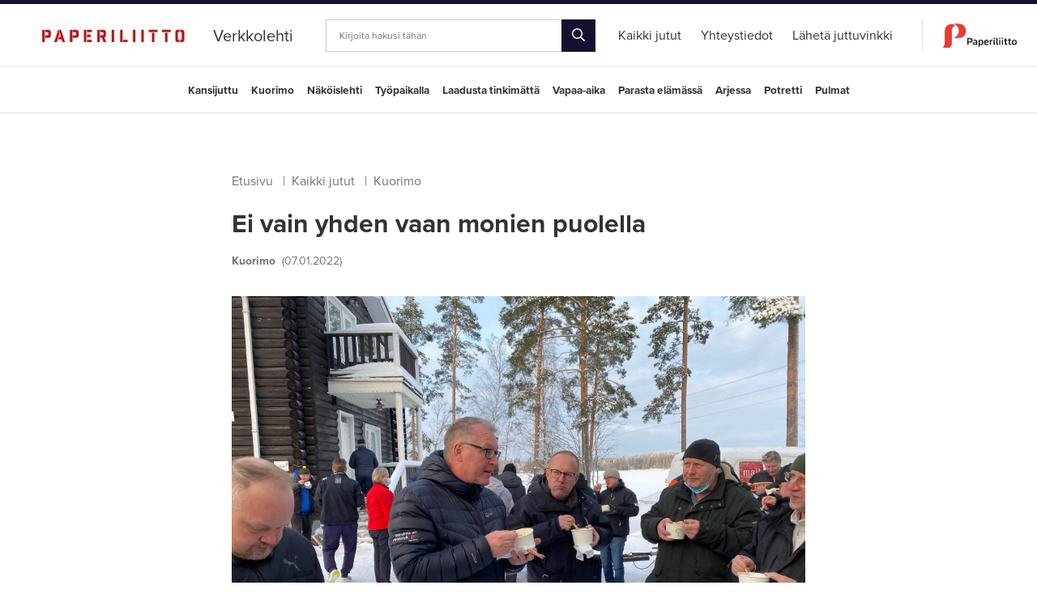

--- FILE ---
content_type: text/html; charset=UTF-8
request_url: https://verkkolehti.paperiliitto.fi/kaikki-artikkelit/ei-vain-yhden-vaan-monien-puolella.html
body_size: 6127
content:
<!doctype html>
<html lang="fi">
	<head>
		<meta charset="utf-8">
		<meta name="viewport" content="width=device-width, initial-scale=1, shrink-to-fit=no">

		<link rel="apple-touch-icon" sizes="180x180" href="https://verkkolehti.paperiliitto.fi/media/layout/img-lehti/favicon/apple-touch-icon.png?_=1557814719">
		<link rel="icon" type="image/png" sizes="32x32" href="https://verkkolehti.paperiliitto.fi/media/layout/img-lehti/favicon/favicon-32x32.png?_=1557814719">
		<link rel="icon" type="image/png" sizes="16x16" href="https://verkkolehti.paperiliitto.fi/media/layout/img-lehti/favicon/favicon-16x16.png?_=1557814719">
		<link rel="manifest" href="https://verkkolehti.paperiliitto.fi/media/layout/img-lehti/favicon/site.webmanifest?_=1557814720">
		<link rel="mask-icon" href="https://verkkolehti.paperiliitto.fi/media/layout/img-lehti/favicon/safari-pinned-tab.svg?_=1557814719" color="#ff0000">
		<meta name="msapplication-TileColor" content="#ffffff">
		<meta name="theme-color" content="#ffffff">

		<link rel="preconnect" href="https://code.jquery.com">
<link rel="preconnect" href="https://cdnjs.cloudflare.com">
<!-- <link rel="preconnect" href="https://maxcdn.bootstrapcdn.com"> -->
		<!-- <link rel="preload" href=""> -->
		<script defer src="https://code.jquery.com/jquery-3.4.0.min.js" integrity="sha256-BJeo0qm959uMBGb65z40ejJYGSgR7REI4+CW1fNKwOg=" crossorigin="anonymous"></script>
<script defer src="https://cdnjs.cloudflare.com/ajax/libs/lazysizes/4.1.5/lazysizes.min.js" integrity="sha256-I3otyfIRoV0atkNQtZLaP4amnmkQOq0YK5R5RFBd5/0=" crossorigin="anonymous"></script>
<script defer src="https://cdn.jsdelivr.net/npm/slick-carousel@1.8.1/slick/slick.min.js" integrity="sha256-DHF4zGyjT7GOMPBwpeehwoey18z8uiz98G4PRu2lV0A=" crossorigin="anonymous"></script>

<!-- Hyphenopoly -->
<script>
	var Hyphenopoly = {
		require: {
			"fi": "honorificabilitudinitas"
		},
		paths: {
			patterndir: "/media/layout/plugin/hyphenopoly/patterns/",
			maindir: "/media/layout/plugin/hyphenopoly/"
		},
		setup: {
			selectors: {
				".hyphenate": {},
			}
		}
	};
</script>
<script defer type="text/javascript" src="https://verkkolehti.paperiliitto.fi/media/layout/plugin/hyphenopoly/hyphenopoly_loader.js?_=1558675971"></script>



<script defer src="https://verkkolehti.paperiliitto.fi/media/layout/build-lehti/js/main.js?_=1726644474"></script>

		<link rel="stylesheet" href="https://use.typekit.net/snp4ext.css">
<link rel="stylesheet" type="text/css" href="//cdn.jsdelivr.net/npm/slick-carousel@1.8.1/slick/slick.css"/>

<link rel="stylesheet" href="https://verkkolehti.paperiliitto.fi/media/layout/build-lehti/css/main.css?_=1726644474">
<link rel="stylesheet" href="https://verkkolehti.paperiliitto.fi/media/layout/build-lehti/css/print.css?_=1726644474" media="print">


		<title>Ei vain yhden vaan monien puolella - verkkolehti.paperiliitto.fi</title>            
		<meta name="description" content="Paperiliiton puheenjohtaja Petri Vanhala tapasi UPM:n lakossa olevia jäseniä Valkeakoskella yhdessä SAK:n puheenjohtajan Jarkko Elorannan kanssa.">
		<meta property="og:site_name" content="">
		<meta property="og:url" content="https://verkkolehti.paperiliitto.fi/kaikki-artikkelit/ei-vain-yhden-vaan-monien-puolella.html">
		<meta property="og:title" content="Ei vain yhden vaan monien puolella - verkkolehti.paperiliitto.fi">
		<meta property="og:description" content="Paperiliiton puheenjohtaja Petri Vanhala tapasi UPM:n lakossa olevia jäseniä Valkeakoskella yhdessä SAK:n puheenjohtajan Jarkko Elorannan kanssa.">
		<!--<meta property="og:image" content="https://verkkolehti.paperiliitto.fi/media/layout/img/logo.png">-->
		<meta name="twitter:card" content="summary_large_image">
		<!--<meta name="twitter:site" content="@sitename">
		<meta name="twitter:creator" content="@sitename">
		<meta name="twitter:image" content="https://verkkolehti.paperiliitto.fi/media/layout/img/logo.png">-->
		<meta name="twitter:title" content="Ei vain yhden vaan monien puolella - verkkolehti.paperiliitto.fi">
		<meta name="twitter:description" content="Paperiliiton puheenjohtaja Petri Vanhala tapasi UPM:n lakossa olevia jäseniä Valkeakoskella yhdessä SAK:n puheenjohtajan Jarkko Elorannan kanssa.">
		<meta name="twitter:url" content="https://verkkolehti.paperiliitto.fi/kaikki-artikkelit/ei-vain-yhden-vaan-monien-puolella.html">
		<meta name="twitter:domain" content="https://verkkolehti.paperiliitto.fi">
		
		
				<meta property="og:type" content="article">
		

<meta property="og:image" content="https://verkkolehti.paperiliitto.fi/media/cache/lakkosoppa_valkeakoski-1200x627,q=85.jpg" />
<meta property="twitter:image" content="https://verkkolehti.paperiliitto.fi/media/cache/lakkosoppa_valkeakoski-1200x627,q=85.jpg">






<meta property="og:description" content="Paperiliiton puheenjohtaja Petri Vanhala tapasi UPM:n lakossa olevia jäseniä Valkeakoskella yhdessä SAK:n puheenjohtajan Jarkko Elorannan kanssa." />



<link rel="canonical" href="https://verkkolehti.paperiliitto.fi/kaikki-artikkelit/ei-vain-yhden-vaan-monien-puolella" />				

		<meta http-equiv="Content-Type" content="text/html; charset=UTF-8" />
<link rel="canonical" href="https://verkkolehti.paperiliitto.fi/kaikki-artikkelit/ei-vain-yhden-vaan-monien-puolella.html" />
<link rel="alternate" href="https://verkkolehti.paperiliitto.fi/kaikki-artikkelit/ei-vain-yhden-vaan-monien-puolella.html" hreflang="fi">
<link rel="alternate" href="https://verkkolehti.paperiliitto.fi/kaikki-artikkelit/ei-vain-yhden-vaan-monien-puolella.html" hreflang="x-default">

		
	</head>
<body>
		<header class="site-header">
		<div class="topbar d-flex justify-content-between justify-content-lg-center border-bottom align-items-center">

	<!-- logo, title -->
	<div class="topbar__brand h-100 d-flex align-items-end mr-lg-4 pb-3 pb-md-1 pb-lg-3 mb-3">
		<div class="topbar__brand-logo">
			
			<a href="/"><img src="https://verkkolehti.paperiliitto.fi/media/verkkolehti/sivusto/cache/paperiliitto-lehden_logo-1-500x500,q=85.jpg
" alt="" style="height:30px"></a>
			
			<!--<a href="/"><img src="https://verkkolehti.paperiliitto.fi/media/verkkolehti/sivusto/cache/uusi-paperiliitto-logo-vaaka1-500x500.png
" alt=""></a>-->
			
		</div>		
		<div class="topbar__brand-title">
			<a class="link-black" href="/"><span class="h5 mb-0 ml-2 ml-sm-4 ml-md-4">Verkkolehti</span></a>
		</div>
	</div>

	<!-- mobile menu toggle -->
	<a class=" topbar__mobile-toggle d-flex flex-column justify-content-center align-items-center js-mobile-menu-toggle">
		<span></span>
		<span></span>
		<span></span>		
	</a>

	<!-- desktop search -->
	<div class="topbar__search d-none d-lg-block mx-3">
		<form action="https://verkkolehti.paperiliitto.fi/kaikki-artikkelit.html" method="get">
			<div class="input-group">
				<input class="px-3 form-control" type="text" name="q" placeholder="Kirjoita hakusi tähän">
				<div class="input-group-append">
					<button style="font-size: 1rem;" class="btn btn-dark py-0"><i class="far fa-search"></i></button>
				</div>
			</div>
		</form>	
	</div>

	<!-- desktop menu -->
	<div class="topbar__menu d-none d-lg-flex h-100 align-items-center">
		<ul class="menu list-unstyled mb-0 d-flex pr-4 h-100">
<li class="mx-2 px-1 first current level1">
	<a style="" class="link-black h-100  d-flex align-items-center" href="https://verkkolehti.paperiliitto.fi/kaikki-artikkelit.html"><span>Kaikki jutut</span></a>
	
</li>

<li class="mx-2 px-1 level1">
	<a style="" class="link-black h-100  d-flex align-items-center" href="https://verkkolehti.paperiliitto.fi/yhteystiedot.html"><span>Yhteystiedot</span></a>
	
</li>

<li class="mx-2 px-1 last level1">
	<a style="" class="link-black h-100  d-flex align-items-center" href="https://verkkolehti.paperiliitto.fi/laheta-juttuvinkki.html"><span>Lähetä juttuvinkki</span></a>
	
</li>
</ul>		
		<div class="h-50 border-right"></div>
		<a href="https://www.paperiliitto.fi" target="_blank" class="ml-4"><img src="https://verkkolehti.paperiliitto.fi/media/verkkolehti/sivusto/cache/uusi-paperiliitto-logo-vaaka1-500x500.png
" alt="" style="height: 30px; width: auto"></a>
		
		<!--<a class="ml-4 link-black" href="https://www.paperiliitto.fi" target="_blank">Liiton sivuille</a>-->
		
	</div>
</div>

<div class="topbar topbar--secondary border-bottom">
	<div class="topbar__menu d-lg-flex h-100 justify-content-center align-items-center">
		
<ul class="menu menu--secondary list-unstyled d-flex flex-wrap justify-content-center mb-0">

<li class="first level1 mx-2"><a href="https://verkkolehti.paperiliitto.fi/kaikki-artikkelit/kansijuttu.html" class="link-black">Kansijuttu</a></li>

<li class="level1 mx-2"><a href="https://verkkolehti.paperiliitto.fi/kaikki-artikkelit/kuorimo.html" class="link-black">Kuorimo</a></li>

<li class="level1 mx-2"><a href="https://verkkolehti.paperiliitto.fi/kaikki-artikkelit/nakoislehti.html" class="link-black">Näköislehti</a></li>

<li class="level1 mx-2"><a href="https://verkkolehti.paperiliitto.fi/kaikki-artikkelit/tyopaikalla.html" class="link-black">Työpaikalla</a></li>

<li class="level1 mx-2"><a href="https://verkkolehti.paperiliitto.fi/kaikki-artikkelit/laadusta-tinkimatta.html" class="link-black">Laadusta tinkimättä</a></li>

<li class="level1 mx-2"><a href="https://verkkolehti.paperiliitto.fi/kaikki-artikkelit/vapaa-aika.html" class="link-black">Vapaa-aika</a></li>

<li class="level1 mx-2"><a href="https://verkkolehti.paperiliitto.fi/kaikki-artikkelit/parasta-elamassa.html" class="link-black">Parasta elämässä</a></li>

<li class="level1 mx-2"><a href="https://verkkolehti.paperiliitto.fi/kaikki-artikkelit/arjessa.html" class="link-black">Arjessa</a></li>

<li class="level1 mx-2"><a href="https://verkkolehti.paperiliitto.fi/kaikki-artikkelit/potretti.html" class="link-black">Potretti</a></li>

<li class="last level1 mx-2"><a href="https://verkkolehti.paperiliitto.fi/kaikki-artikkelit/pulmat.html" class="link-black">Pulmat</a></li>

</ul>
	</div>
</div>


<!-- mobile menu -->
<div class="mobile-menu">
	<div class="mobile-menu__search">
		<form action="https://verkkolehti.paperiliitto.fi/kaikki-artikkelit.html" method="get">
			<input name="q" type="text" placeholder="Hae sivustolta">
			<button class="text-white"><i class="far fa-search"></i></button>
		</form>
	</div>

	<div class="mobile-menu-row">
		<ul class="list-unstyled d-flex justify-content-between align-items-center">
			<li><a class="link-white" href="https://www.paperiliitto.fi" target="_blank">Liiton sivuille</a></li>
			<li><a class="link-white" href="https://verkkolehti.paperiliitto.fi/yhteystiedot.html">Ota yhteyttä</a></li>
			<li><a class="link-white" href="#"><i class="fab fa-facebook h5 mb-0"></i></a></li>
		</ul>
	</div>
	
	<div class="mobile-menu__menu">
		
<ul class="menu list-unstyled">

<li class="first current level1 hasSubItems pt-3 px-4 bg-blue pb-3"><a href="https://verkkolehti.paperiliitto.fi/kaikki-artikkelit.html" target="_top"><span class="h4 mb-0 link-white"><strong>Kaikki jutut</strong></span><span class="triangle d-none"></span></a>
<ul class="menu list-unstyled mt-3">

<li class="first level2 mb-3 submenuItem"><a href="https://verkkolehti.paperiliitto.fi/kaikki-artikkelit/kansijuttu.html" target="_top"><span class="link-white">Kansijuttu</span><span class="triangle d-none"></span></a></li>

<li class="level2 mb-3 submenuItem"><a href="https://verkkolehti.paperiliitto.fi/kaikki-artikkelit/kuorimo.html" target="_top"><span class="link-white">Kuorimo</span><span class="triangle d-none"></span></a></li>

<li class="level2 mb-3 submenuItem"><a href="https://verkkolehti.paperiliitto.fi/kaikki-artikkelit/nakoislehti.html" target="_top"><span class="link-white">Näköislehti</span><span class="triangle d-none"></span></a></li>

<li class="level2 mb-3 submenuItem"><a href="https://verkkolehti.paperiliitto.fi/kaikki-artikkelit/tyopaikalla.html" target="_top"><span class="link-white">Työpaikalla</span><span class="triangle d-none"></span></a></li>

<li class="level2 mb-3 submenuItem"><a href="https://verkkolehti.paperiliitto.fi/kaikki-artikkelit/laadusta-tinkimatta.html" target="_top"><span class="link-white">Laadusta tinkimättä</span><span class="triangle d-none"></span></a></li>

<li class="level2 mb-3 submenuItem"><a href="https://verkkolehti.paperiliitto.fi/kaikki-artikkelit/vapaa-aika.html" target="_top"><span class="link-white">Vapaa-aika</span><span class="triangle d-none"></span></a></li>

<li class="level2 mb-3 submenuItem"><a href="https://verkkolehti.paperiliitto.fi/kaikki-artikkelit/parasta-elamassa.html" target="_top"><span class="link-white">Parasta elämässä</span><span class="triangle d-none"></span></a></li>

<li class="level2 mb-3 submenuItem"><a href="https://verkkolehti.paperiliitto.fi/kaikki-artikkelit/arjessa.html" target="_top"><span class="link-white">Arjessa</span><span class="triangle d-none"></span></a></li>

<li class="level2 mb-3 submenuItem"><a href="https://verkkolehti.paperiliitto.fi/kaikki-artikkelit/potretti.html" target="_top"><span class="link-white">Potretti</span><span class="triangle d-none"></span></a></li>

<li class="last level2 mb-3 submenuItem"><a href="https://verkkolehti.paperiliitto.fi/kaikki-artikkelit/pulmat.html" target="_top"><span class="link-white">Pulmat</span><span class="triangle d-none"></span></a></li>
</ul></li>

<li class="level1 pt-3 px-4 pb-0"><a href="https://verkkolehti.paperiliitto.fi/yhteystiedot.html" target="_top"><span class="h4 mb-0 link-black"><strong>Yhteystiedot</strong></span><span class="triangle d-none"></span></a></li>

<li class="last level1 pt-3 px-4 pb-0"><a href="https://verkkolehti.paperiliitto.fi/laheta-juttuvinkki.html" target="_top"><span class="h4 mb-0 link-black"><strong>Lähetä juttuvinkki</strong></span><span class="triangle d-none"></span></a></li>
</ul>	</div>
</div>

<div class="mobile-menu-overlay"></div>
	</header>
	<main class="site-main">
		<div class="container py-5">
						
						
			<div class="pb-5 news-item">
	<div class="">
		<div class="d-flex justify-content-center">
			<div class="col-md-8 px-0 px-md-3 flex-column">

				
				<div class="my-4 d-none d-md-block">
					<ul class="breadcrumb list-unstyled d-flex flex-wrap mb-4">
						<li class="nowrap"><a href="https://verkkolehti.paperiliitto.fi/" class="link-gray600">Etusivu</a> <span class="divider text-gray600 mx-2">|</span></li>
						<li class="nowrap"><a href="https://verkkolehti.paperiliitto.fi/kaikki-artikkelit.html" class="link-gray600">Kaikki jutut</a> <span class="divider text-gray600 mx-2">|</span></li>
						
						<li class="nowrap"><a href="https://verkkolehti.paperiliitto.fi/kaikki-artikkelit.html?id=9" class="link-gray600">Kuorimo</a> <span class="divider text-gray600 mx-2"></span></li>
						
						
					</ul>
				</div>

				
				<div>
					<h2 class="font-weight-bold mb-3">Ei vain yhden vaan monien puolella</h2>
					<p><span class="font-weight-bold text-muted small mr-2">Kuorimo</span><time class="small text-muted">(07.01.2022)</time></p>

					
					<div class="slick-gallery">
						
						

						
						
						
						<div class="slick-slide">
							<img class="img-fluid js-news-modal mt-3" src="https://verkkolehti.paperiliitto.fi/media/lakkosoppa_valkeakoski.jpg" data-toggle="modal" alt="Puheenjohtajat Petri Vanhala Paperiliitosta ja Jarkko Eloranta SAK:sta söivät rokkaa UPM:n työntekijöiden kanssa." data-target="#newsModal">
							<span><b>Puheenjohtajat Petri Vanhala Paperiliitosta ja Jarkko Eloranta SAK:sta söivät rokkaa UPM:n työntekijöiden kanssa.</b></span>
						</div>
						
						

					</div>
					

					
					<p class="h5 mt-3 mb-4">Paperiliiton puheenjohtaja Petri Vanhala tapasi UPM:n lakossa olevia jäseniä Valkeakoskella yhdessä SAK:n puheenjohtajan Jarkko Elorannan kanssa.</p>
					


					
					<div class="editor">
						<p>Hernerokka maistui Valkeakosken osasto 45:n ja Tampereen osasto 50:n soppatykin &auml;&auml;rell&auml;. Selv&auml;&auml; oli jo ennen ay-puheenjohtajien puheenvuoroja, ett&auml; lakolle on vankat perusteet. Kysymys ei pitemm&auml;n p&auml;&auml;lle ole vain UPM:n ty&ouml;ntekij&ouml;iden ty&ouml;ehdoista.</p>

<p>- Kyll&auml; se on ihmisille selv&auml;&auml;, ettei t&auml;m&auml; ole vain Paperiliiton asia, sanoivat osastojen puheenjohtajat <strong>Harri Honkala</strong> 45:st&auml; ja <strong>Mika Lahtinen</strong> 50:st&auml;.</p>

<p><strong>Petteri Salminen</strong> ei n&auml;hnyt lakolle muuta vaihtoehtoa. Ty&ouml;paikalla UPM Raflatacilla Tampereella kes&auml;ll&auml; toteutuneet v&auml;hennykset ja niist&auml; johtuneet siirrot toisiin teht&auml;viin murensivat luottamusta ja uskoa ty&ouml;nantajaan jo ennen syksyn tes-neuvottelujen alkua.&nbsp;</p>

<p>- Kaikki tuntuivat olevan kypsi&auml; UPM:n touhuun. Yksi jos toinenkin harkitsee siirtymist&auml; muualle, Salminen sanoo.</p>

<p>Salmisella ty&ouml;paikka s&auml;ilyi, mutta teht&auml;v&auml; vaihtui uuteen irtisanotun ty&ouml;ntekij&auml;n tilalle.</p>

<p>UPM Raflatacin p&auml;&auml;luottamusmies <strong>Pertti Niemi</strong> on huolissaan, kuinka paljon tes-kiista vaikuttaa ty&ouml;paikan maineeseen.</p>

<p>- Nuoremmat ty&ouml;ntekij&auml;t alkavat siirty&auml; muualle t&ouml;ihin. Mill&auml; tehtaat k&auml;yv&auml;t, jos osaavat tekij&auml;t siirtyv&auml;t muualle, Niemi kysyi.</p>

<p>&nbsp;</p>

<p>VALKEAKOSKELLA vieraillut Paperiliiton puheenjohtaja <strong>Petri Vanhala</strong> totesi, ett&auml; alusta l&auml;htien ennakoitiin UPM:n olevan vaikein sopijakumppani. Muiden kanssa neuvottelut on saatu maaliin.</p>

<p>- 75 prosentilla p&auml;&auml;ttyneen tessin piiriss&auml; olleista on saanut uudet ty&ouml;ehdot 1.1.2022 alkaen, Vanhala muistutti.</p>

<p>UPM haluaa aloittaa ty&ouml;ehtojen rakentamisen t&auml;ysin alusta ja lis&auml;t&auml; vuosity&ouml;aikaa kymmenill&auml; tunneilla.</p>

<p>- Liitto ei voi edesauttaa yht&auml; yhti&ouml;t&auml; tekem&auml;ll&auml; sille selv&auml;sti halvempaa sopimusta kuin muille alan yrityksille, Vanhala totesi.</p>

<p>&nbsp;</p>

<p>SAMANA p&auml;iv&auml;n&auml; Valkeakosken vierailun kanssa Teknologiateollisuus ja Teollisuusliitto p&auml;&auml;siv&auml;t sopimukseen uusista ty&ouml;ehdoista ja alan lakonuhka v&auml;istyi.</p>

<p>- Sopimuksia maassa kuitenkin syntyy. Olette tosi ison muurin vartijoina, sill&auml; se, mik&auml; UPM:n vaatimuksista menee l&auml;pi nyt, voi olla edess&auml; muissakin sopimuksissa ja muilla aloilla. Siksi t&auml;m&auml; ei ole vain teid&auml;n lakossa olevien ty&ouml;taistelu, jatkoi Vanhala.</p>

<p>My&ouml;s SAK:n puheenjohtaja <strong>Jarkko Eloranta</strong> ilmaisi paikalla olleille UPM:n ty&ouml;ntekij&ouml;ille tukea.</p>

<p>- K&auml;y niin tai n&auml;in, tulevalla sopimuksella on vaikutuksia laajemminkin yhteiskuntaan ja muut ty&ouml;nantajaliitot tekev&auml;t siit&auml; omat johtop&auml;&auml;t&ouml;ksens&auml;. Muistakaa silti, ett&auml; teette sopimusta ensisijaisesti itsellenne. Ratkaisun on oltava teille sopiva, eik&auml; niin, ett&auml; kantaisitte siin&auml; taakkaa koko ay-liikkeen puolesta, Eloranta painotti.</p>

<p><em>10.1.2022 lis&auml;tty Petteri Salmisen kommentti.</em></p>
					</div>					
				</div> 

				

				
				<div class="d-flex flex-row justify-content-center justify-content-md-start my-5 news-item__share">
					<h6 class="d-flex align-self-center text-muted mb-0">Jaa</h6>
					<ul class="list-unstyled d-flex mb-0">
						<li><a class="ml-3" onClick="window.open(this.href,'targetWindow','toolbar=no,location=0,status=no,menubar=no,scrollbars=yes,resizable=yes,width=800,height=600'); return false;" href="https://twitter.com/intent/tweet?url=https://verkkolehti.paperiliitto.fi/kaikki-artikkelit/ei-vain-yhden-vaan-monien-puolella.html" target="_blank" rel="noreferrer noopener"><i class="fab fa-twitter"></i></a></li>
						<li><a class="ml-2" onClick="window.open(this.href,'targetWindow','toolbar=no,location=0,status=no,menubar=no,scrollbars=yes,resizable=yes,width=800,height=600'); return false;" href="https://www.facebook.com/sharer/sharer.php?u=https://verkkolehti.paperiliitto.fi/kaikki-artikkelit/ei-vain-yhden-vaan-monien-puolella.html" target="_blank" rel="noreferrer noopener"><i class="fab fa-facebook-f"></i></a></li>
						<li><a class="ml-2" onClick="window.open(this.href,'targetWindow','toolbar=no,location=0,status=no,menubar=no,scrollbars=yes,resizable=yes,width=800,height=600'); return false;" href="https://www.linkedin.com/shareArticle?mini=true&url=https://verkkolehti.paperiliitto.fi/kaikki-artikkelit/ei-vain-yhden-vaan-monien-puolella.html&title=Ei vain yhden vaan monien puolella&summary=&source=" target="_blank" rel="noreferrer noopener"><i class="fab fa-linkedin-in"></i></a></li>
						<li class="d-md-none"><a class="ml-2" href="whatsapp://send?text=https://verkkolehti.paperiliitto.fi/kaikki-artikkelit/ei-vain-yhden-vaan-monien-puolella.html"><i class="fab fa-whatsapp"></i></a></li>
					</ul>
				</div>

				
				




				




			</div>
		</div>
	</div>
</div>
						<div class="d-flex justify-content-center mb-5">
				<div class="col-md-8 px-0 px-md-3 d-flex flex-column">

					<div>
						<h4 class="news_subheading font-weight-light mb-5">Lisää artikkeleita:</h4>
					</div>

					<div class="row">
						<div class="col-md-6">
							

<div class="border-bottom border-top">
	<div class="mt-4 mb-4">
		<div class="mb-3">
			<img src=""><span class="text-muted ml-3">Kansijuttu</span><time class="small text-muted ml-3">08.09.2023</time>
		</div>
		<div>
			<a class="news-list_item link-gray800" href="https://verkkolehti.paperiliitto.fi/kaikki-artikkelit/vapaapalokuntalaiset-mari-sarkela-markku-nieminen-ja-mika-jonsson-lahtevat-auttamaan-muita-ihmisia-milloin-tahansa-ilman-palkkaa..html"><h5 class="font-weight-bold">Vapaapalokuntalaiset Mari Särkelä, Markku Nieminen ja Mika Jonsson lähtevät auttamaan muita ihmisiä milloin tahansa, ilman palkkaa.</h5></a>
		</div>
	</div>
</div>



<div class="border-bottom">
	<div class="mt-4 mb-4">
		<div class="mb-3">
			<img src=""><span class="text-muted ml-3">Vapaa-aika</span><time class="small text-muted ml-3">30.06.2023</time>
		</div>
		<div>
			<a class="news-list_item link-gray800" href="https://verkkolehti.paperiliitto.fi/kaikki-artikkelit/ukrainalaisten-piina-ei-ole-loppumassa.-kuusaan-ammattiosastoissa-on-huomattu-etta-pienillakin-teoilla-voi-auttaa..html"><h5 class="font-weight-bold">Ukrainalaisten piina ei ole loppumassa. Kuusaan ammattiosastoissa on huomattu, että pienilläkin teoilla voi auttaa.</h5></a>
		</div>
	</div>
</div>



<div class="border-bottom">
	<div class="mt-4 mb-4">
		<div class="mb-3">
			<img src=""><span class="text-muted ml-3">Kansijuttu</span><time class="small text-muted ml-3">31.03.2022</time>
		</div>
		<div>
			<a class="news-list_item link-gray800" href="https://verkkolehti.paperiliitto.fi/kaikki-artikkelit/oma-koti-on-kaikille-tarkea-rauhoittumisen-paikka-mutta-siihen-yhtenevaisyydet-paattyvatkin.-paperiliittolaiset-kertovat-mika-tekee-heidan-asunnostaan-kodin..html"><h5 class="font-weight-bold">Oma koti on kaikille tärkeä rauhoittumisen paikka, mutta siihen yhteneväisyydet päättyvätkin. Paperiliittolaiset kertovat, mikä tekee heidän asunnostaan kodin.</h5></a>
		</div>
	</div>
</div>

						</div>
						<div class="col-md-6">
							

<div class="border-bottom border-top">
	<div class="mt-4 mb-4">
		<div class="mb-3">
			<img src=""><span class="text-muted ml-3">Kuorimo</span><time class="small text-muted ml-3">27.02.2022</time>
		</div>
		<div>
			<a class="news-list_item link-gray800" href="https://verkkolehti.paperiliitto.fi/kaikki-artikkelit/raumalla-tarjottiin-soppaa-ja-solidaarisuutta.html"><h5 class="font-weight-bold">Raumalla tarjottiin soppaa ja solidaarisuutta</h5></a>
		</div>
	</div>
</div>



<div class="border-bottom">
	<div class="mt-4 mb-4">
		<div class="mb-3">
			<img src=""><span class="text-muted ml-3">Kuorimo</span><time class="small text-muted ml-3">09.03.2021</time>
		</div>
		<div>
			<a class="news-list_item link-gray800" href="https://verkkolehti.paperiliitto.fi/kaikki-artikkelit/sopimisen-lopettaminen-huolettaa.html"><h5 class="font-weight-bold">Sopimisen lopettaminen huolettaa</h5></a>
		</div>
	</div>
</div>



<div class="border-bottom">
	<div class="mt-4 mb-4">
		<div class="mb-3">
			<img src=""><span class="text-muted ml-3">Kolumni</span><time class="small text-muted ml-3">07.10.2019</time>
		</div>
		<div>
			<a class="news-list_item link-gray800" href="https://verkkolehti.paperiliitto.fi/kaikki-artikkelit/heimoajattelu-ei-kannusta-totuuteen-2.html"><h5 class="font-weight-bold">Heimoajattelu ei kannusta totuuteen</h5></a>
		</div>
	</div>
</div>

						</div>
					</div>

					<div class="news-article_links d-flex flex-lg-row flex-column-reverse justify-content-between align-items-center mt-5 mb-5">
						<a class="news-article_btn btn btn-md btn-dark" href="/"><i class="fas fa-caret-left mr-3"></i>Takaisin etusivulle</a>
						<a class="news-list_item small link-gray800" href="https://verkkolehti.paperiliitto.fi/kaikki-artikkelit.html">Lue lisää ajankohtaisia uutisia<i class="fas fa-caret-right ml-3"></i></a>
					</div>
				</div>
			</div>
								</div>
	</main>
	<footer class="site-footer">
		<div class="border-top">
	<div class="container mb-5 pt-3">	
		<div class="d-flex flex-column flex-lg-row justify-content-between"><div>
	<p class="text-muted d-none d-md-block">Copyright © Paperiliitto r.y., Hakaniemenranta 1 A, PL 326, 00531 HELSINKI, Puh. 010 289 7700</p>
	<p class="text-muted text-center d-md-none mb-5">Copyright © Paperiliitto r.y., Hakaniemenranta 1 A, PL 326, 00531 HELSINKI, Puh. 010 289 7700</p>
</div>
<div>
	
</div></div>	
	</div>
</div>
	</footer>
</body>
</html>